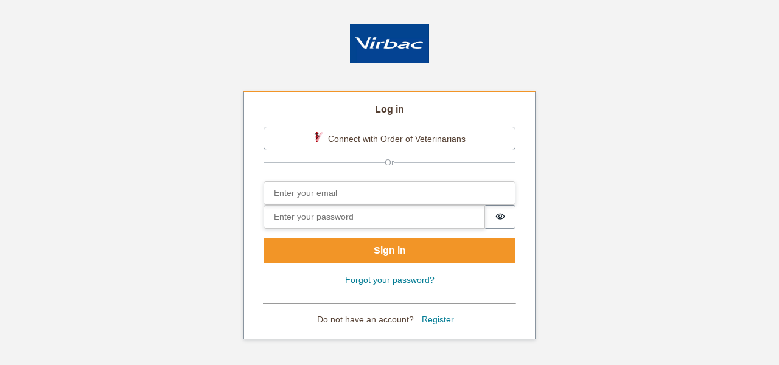

--- FILE ---
content_type: text/html
request_url: https://connect.virbac.com/?client_id=3df5uvlsrcujbbjbj7mskb8gh&redirect_uri=https://pro-fr.virbac.com/fr/sites/virbac-b2b-fr.awsCognitoLoginAction.do&authorization_code=8feb3591-7b15-499e-926e-19b7a9b166c7&scope=openid&default_client_id=if68jvmovog5t11ef68rr4dft&state=a02bd429-1f04-4155-ae83-ab27d3ae40b5
body_size: 561
content:
<!doctype html><html lang="en"><head><meta charset="utf-8"/><link rel="icon" href="/favicon.ico"/><meta name="viewport" content="width=device-width,initial-scale=1"/><meta name="theme-color" content="#000000"/><meta name="description" content="Virbac Connect based on AWS Amplify"/><link rel="apple-touch-icon" href="/logo192.png"/><link rel="manifest" href="/manifest.json"/><script src="https://use.fontawesome.com/cc6d755e30.js"></script><title>Virbac Connect</title><script defer="defer" src="/static/js/main.0906e333.js"></script><link href="/static/css/main.dfe69766.css" rel="stylesheet"></head><body><noscript>You need to enable JavaScript to run this app.</noscript><div id="root"></div></body></html>

--- FILE ---
content_type: application/javascript
request_url: https://connect.virbac.com/static/js/154.22113079.chunk.js
body_size: 1157
content:
"use strict";(self.webpackChunkVirbacConnect=self.webpackChunkVirbacConnect||[]).push([[154],{6154:t=>{t.exports=JSON.parse('{"applications":{"jahia":{"sites":[{"redirectURI":"https://vet-au.virbac.com/en/sites/virbac-b2b-au.awsCognitoLoginAction.do","url":"https://vet-au.virbac.com","CLUF":"https://au.virbac.com/home/terms-and-conditions.html","socialProviders":[],"register":"true","siteKey":"virbac-b2b-au"},{"redirectURI":"https://vet-at.virbac.com/de_AT/sites/virbac-b2b-at.awsCognitoLoginAction.do","url":"https://vet-at.virbac.com","CLUF":"https://at.virbac.com/home/terms-and-conditions.html","socialProviders":[],"register":"true","siteKey":"virbac-b2b-at"},{"redirectURI":"https://vet-br.virbac.com/pt/sites/virbac-b2b-br.awsCognitoLoginAction.do","url":"https://vet-br.virbac.com","CLUF":"https://br.virbac.com/home/terms-and-conditions.html","socialProviders":[],"register":"true","siteKey":"virbac-b2b-br"},{"redirectURI":"https://pro-fr.virbac.com/fr/sites/virbac-b2b-fr.awsCognitoLoginAction.do","url":"https://pro-fr.virbac.com","CLUF":"https://fr.virbac.com/home/terms-and-conditions.html","socialProviders":["ODV"],"register":"true","siteKey":"virbac-b2b-fr"},{"redirectURI":"https://vet-de.virbac.com/de/sites/virbac-b2b-de.awsCognitoLoginAction.do","url":"https://vet-de.virbac.com","CLUF":"https://de.virbac.com/home/terms-and-conditions.html","socialProviders":[],"register":"true","siteKey":"virbac-b2b-de"},{"redirectURI":"https://vet-gr.virbac.com/el/sites/virbac-b2b-gr.awsCognitoLoginAction.do","url":"https://vet-gr.virbac.com","CLUF":"https://gr.virbac.com/home/terms-and-conditions.html","socialProviders":["Google"],"register":"true","siteKey":"virbac-b2b-gr"},{"redirectURI":"https://vet-in.virbac.com/hi_IN/sites/virbac-b2b-in.awsCognitoLoginAction.do","url":"https://vet-in.virbac.com","CLUF":"https://in.virbac.com/home/terms-and-conditions.html","socialProviders":["Google"],"register":"true","siteKey":"virbac-b2b-in"},{"redirectURI":"https://vet-it.virbac.com/it/sites/virbac-b2b-it.awsCognitoLoginAction.do","url":"https://vet-it.virbac.com","CLUF":"https://it.virbac.com/home/terms-and-conditions.html","socialProviders":[],"register":"true","siteKey":"virbac-b2b-it"},{"redirectURI":"https://vet-nz.virbac.com/en/sites/virbac-b2b-nz.awsCognitoLoginAction.do","url":"https://vet-nz.virbac.com","CLUF":"https://nz.virbac.com/home/terms-and-conditions.html","socialProviders":[],"register":"true","siteKey":"virbac-b2b-nz"},{"redirectURI":"https://vet-pl.virbac.com/pl/sites/virbac-b2b-pl.awsCognitoLoginAction.do","url":"https://vet-pl.virbac.com","CLUF":"https://pl.virbac.com/home/terms-and-conditions.html","socialProviders":["Google"],"register":"true","siteKey":"virbac-b2b-pl"},{"redirectURI":"https://vet-pt.virbac.com/pt/sites/virbac-b2b-pt.awsCognitoLoginAction.do","url":"https://vet-pt.virbac.com","CLUF":"https://pt.virbac.com/home/terms-and-conditions.html","socialProviders":[],"register":"true","siteKey":"virbac-b2b-pt"},{"redirectURI":"https://prodjahia.virbac.com/sl/sites/virbac-b2b-si.awsCognitoLoginAction.do","url":"https://prodjahia.virbac.com","CLUF":"https://si.virbac.com/home/terms-and-conditions.html","socialProviders":["Google"],"register":"true","siteKey":"virbac-b2b-si"},{"redirectURI":"https://vet-za.virbac.com/en/sites/virbac-b2b-za.awsCognitoLoginAction.do","url":"https://vet-za.virbac.com","CLUF":"https://za.virbac.com/home/terms-and-conditions.html","socialProviders":["Google"],"register":"true","siteKey":"virbac-b2b-za"},{"redirectURI":"https://vet-es.virbac.com/es/sites/virbac-b2b-es.awsCognitoLoginAction.do","url":"https://vet-es.virbac.com","CLUF":"https://es.virbac.com/home/terms-and-conditions.html","socialProviders":["Google"],"register":"true","siteKey":"virbac-b2b-es"},{"redirectURI":"https://vet-ch.virbac.com/de/sites/virbac-b2b-ch.awsCognitoLoginAction.do","url":"https://vet-ch.virbac.com","CLUF":"https://ch.virbac.com/home/terms-and-conditions.html","socialProviders":[],"register":"true","siteKey":"virbac-b2b-ch"},{"redirectURI":"https://vet-tw.virbac.com/zh_TW/sites/virbac-b2b-tw.awsCognitoLoginAction.do","url":"https://vet-tw.virbac.com","CLUF":"https://tw.virbac.com/home/terms-and-conditions.html","socialProviders":["Google"],"register":"true","siteKey":"virbac-b2b-tw"},{"redirectURI":"https://vet-us.virbac.com/en/sites/virbac-b2b-usa.awsCognitoLoginAction.do","url":"https://vet-us.virbac.com","CLUF":"https://us.virbac.com/home/terms-and-conditions.html","socialProviders":["Google"],"register":"true","siteKey":"virbac-b2b-usa"},{"redirectURI":"https://vet-uk.virbac.com/en/sites/virbac-b2b-uk.awsCognitoLoginAction.do","url":"https://vet-uk.virbac.com","CLUF":"https://uk.virbac.com/home/terms-and-conditions.html","socialProviders":[],"register":"true","siteKey":"virbac-b2b-uk"},{"redirectURI":"https://bvt.virbac.com/fr/sites/bvt-public.awsCognito2013LoginAction.do","url":"https://bvt.virbac.com","CLUF":"https://bvt.virbac.com/home/terms-and-conditions.html","socialProviders":[],"register":"false","siteKey":"bvt-public"},{"redirectURI":"https://vet-be.virbac.com/fr_BE/sites/be-public.awsCognito2013LoginAction.do","url":"https://vet-be.virbac.com","CLUF":"https://be.virbac.com/home/terms-and-conditions.html","socialProviders":[],"register":"false","siteKey":"be-public"},{"redirectURI":"https://bg.virbac.com/bg/sites/bg-public.awsCognito2013LoginAction.do","url":"https://bg.virbac.com","CLUF":"https://bg.virbac.com/home/terms-and-conditions.html","socialProviders":[],"register":"false","siteKey":"bg-public"},{"redirectURI":"https://npr-compendium.virbac.com/en/sites/compendium.awsCognito2013LoginAction.do","url":"https://npr-compendium.virbac.com","CLUF":"https://npr-compendium.virbac.com/home/terms-and-conditions.html","socialProviders":[],"register":"false","siteKey":"compendium"},{"redirectURI":"https://hu.virbac.com/hu/sites/hu-public.awsCognito2013LoginAction.do","url":"https://hu.virbac.com","CLUF":"https://hu.virbac.com/home/terms-and-conditions.html","socialProviders":[],"register":"false","siteKey":"hu-public"},{"redirectURI":"https://us.virbac.com/en/sites/virbac-usa.awsCognitoB2CLoginAction.do","url":"https://us.virbac.com","CLUF":"https://us.virbac.com/home/terms-and-conditions.html","socialProviders":[],"register":"false","siteKey":"virbac-usa"},{"redirectURI":"https://bvt.virbac.com/fr/sites/bvt-public.awsCognito2013LoginAction.do","url":"https://bvt.virbac.com","CLUF":"https://bvt.virbac.com/home/terms-and-conditions.html","socialProviders":[],"register":"false","siteKey":"bvt-public"},{"redirectURI":"https://vet-be.virbac.com/fr_BE/sites/be-public.awsCognito2013LoginAction.do","url":"https://vet-be.virbac.com","CLUF":"https://vet-be.virbac.com/home/terms-and-conditions.html","socialProviders":[],"register":"false","siteKey":"be-public"},{"redirectURI":"https://bg.virbac.com/bg/sites/bg-public.awsCognito2013LoginAction.do","url":"https://bg.virbac.com","CLUF":"https://bg.virbac.com/home/terms-and-conditions.html","socialProviders":[],"register":"false","siteKey":"bg-public"},{"redirectURI":"https://npr-compendium.virbac.com/en/sites/compendium.awsCognito2013LoginAction.do","url":"https://npr-compendium.virbac.com","CLUF":"https://npr-compendium.virbac.com/home/terms-and-conditions.html","socialProviders":[],"register":"false","siteKey":"compendium"},{"redirectURI":"https://hu.virbac.com/hu/sites/hu-public.awsCognito2013LoginAction.do","url":"https://hu.virbac.com","CLUF":"https://hu.virbac.com/home/terms-and-conditions.html","socialProviders":[],"register":"false","siteKey":"hu-public"},{"redirectURI":"https://us.virbac.com/en/sites/virbac-usa.awsCognitoB2CLoginAction.do","url":"https://us.virbac.com","CLUF":"https://us.virbac.com/home/terms-and-conditions.html","socialProviders":[],"register":"true","siteKey":"virbac-usa"},{"redirectURI":"https://vet-si.virbac.com/sl/sites/virbac-b2b-si.awsCognitoLoginAction.do","url":"https://vet-si.virbac.com","CLUF":"https://si.virbac.com/home/terms-and-conditions.html","socialProviders":["Google"],"register":"true","siteKey":"virbac-b2b-si"},{"redirectURI":"https://vet-cz.virbac.com/cs/sites/virbac-b2b-cz.awsCognitoLoginAction.do","url":"https://vet-cz.virbac.com","CLUF":"https://cz.virbac.com/home/terms-and-conditions.html","socialProviders":["Google"],"register":"true","siteKey":"virbac-b2b-cz"},{"redirectURI":"https://vet-be.virbac.com/fr_BE/sites/virbac-b2b-be.awsCognitoLoginAction.do","url":"https://vet-be.virbac.com","CLUF":"https://pp-b2b-be.virbac.com/home/terms-and-conditions.html","socialProviders":[],"register":"true","siteKey":"virbac-b2b-be"},{"redirectURI":"https://vet-ca.virbac.com/en/sites/virbac-b2b-ca.awsCognitoLoginAction.do","url":" https://vet-ca.virbac.com","CLUF":"https://vet-ca.virbac.com/home/terms-and-conditions.html","socialProviders":["Google"],"register":"true","siteKey":"virbac-b2b-ca"},{"redirectURI":"https://vet-nl.virbac.com/nl_NL/sites/virbac-b2b-nl.awsCognitoLoginAction.do","url":" https://vet-nl.virbac.com","CLUF":"https://vet-nl.virbac.com/home/terms-and-conditions.html","socialProviders":["Google"],"register":"true","siteKey":"virbac-b2b-nl"},{"redirectURI":"https://vet-sk.virbac.com/sk/sites/virbac-b2b-sk.awsCognitoLoginAction.do","url":"https://vet-sk.virbac.com","CLUF":"https://vet-sk.virbac.com/home/terms-and-conditions.html","socialProviders":["Google"],"register":"true","siteKey":"virbac-b2b-sk"}]},"bigcommerce":{"sites":[{"redirectURI":"https://vetshop.de.virbac.com/","url":"https://vetshop.de.virbac.com/","CLUF":"","socialProviders":[],"register":"false","siteKey":"7ksyy4ynpg"},{"redirectURI":"https://webshop.mx.virbac.com/","url":"https://webshop.mx.virbac.com/","CLUF":"","socialProviders":[],"register":"false","siteKey":"33few10mkt"},{"redirectURI":"https://webshop.co.virbac.com/","url":"https://webshop.co.virbac.com/","CLUF":"","socialProviders":[],"register":"false","siteKey":"73nmbc6hai"},{"redirectURI":"https://shop.no.virbac.com/","url":"https://shop.no.virbac.com/","CLUF":"","socialProviders":[],"register":"false","siteKey":"1llay5iv4q"},{"redirectURI":"https://shop.se.virbac.com/","url":"https://shop.se.virbac.com/","CLUF":"","socialProviders":[],"register":"false","siteKey":"h8qv5iqu9e"},{"redirectURI":"https://webshop.uk.virbac.com/","url":"https://webshop.uk.virbac.com/","CLUF":"","socialProviders":[],"register":"false","siteKey":"ihec1f4ma8"},{"redirectURI":"https://shop.dk.virbac.com/","url":"https://shop.dk.virbac.com/","CLUF":"","socialProviders":[],"register":"false","siteKey":"uc984ufnch"}]},"moodle":{"sites":[{"redirectURI":"https://virbac-test.edunao.com/auth/oidc/","url":"https://virbac-test.edunao.com","CLUF":"","socialProviders":["Google","ODV"],"register":"true","siteKey":"siteKey-test"},{"redirectURI":"https://us.learning.virbac.com/auth/oidc/","url":"https://us.learning.virbac.com","CLUF":"https://us.virbac.com/home/terms-and-conditions.html","socialProviders":["Google"],"register":"true","siteKey":"virbac-b2b-us"},{"redirectURI":"https://uk.learning.virbac.com/auth/oidc/","url":"https://uk.learning.virbac.com","CLUF":"https://uk.virbac.com/home/terms-and-conditions.html","socialProviders":["Google"],"register":"true","siteKey":"virbac-b2b-uk"},{"redirectURI":"https://fr.learning.virbac.com/auth/oidc/","url":"https://fr.learning.virbac.com","CLUF":"https://fr.virbac.com/home/terms-and-conditions.html","socialProviders":["Google"],"register":"true","siteKey":"virbac-b2b-fr"}]},"dailyderma":{"sites":[{"redirectURI":"virbacdailyderma://authentication","url":"","CLUF":"","socialProviders":[],"register":"true","siteKey":"virbac-b2b-fr","checkParameters":"true"},{"redirectURI":"com.virbacdailyderma.oauth://authentication","url":"","CLUF":"","socialProviders":[],"register":"true","siteKey":"virbac-b2b-fr","checkParameters":"true"}]}}}')}}]);